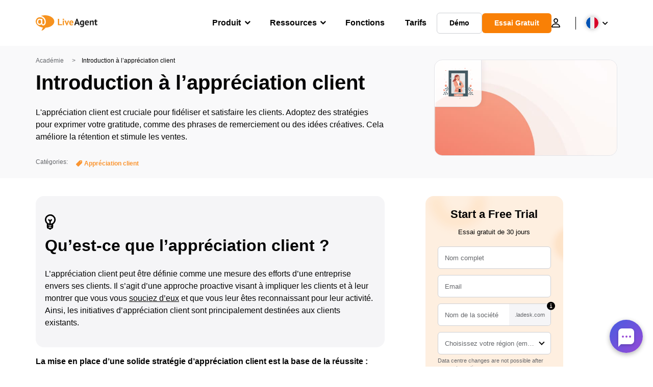

--- FILE ---
content_type: text/css; charset=utf-8
request_url: https://www.liveagent.fr/app/themes/liveagent/assets/dist/shortcodes/BlockDiscover.min.css?ver=1.25.127
body_size: -454
content:
.BlockDiscover{position:relative;margin:2.5em auto;padding:40px !important;border-radius:16px;background-size:cover;background-position:left top;background-repeat:no-repeat}.BlockDiscover__title{color:#fff !important;color:var(--font-color-light) !important;margin:0 0 1rem !important;font-size:1.75rem;line-height:1.285;font-weight:600}.BlockDiscover__text{margin-bottom:1rem !important;letter-spacing:0 !important}.BlockDiscover__text,.BlockDiscover__text *{color:#fff !important;color:var(--font-color-light) !important}.BlockDiscover__text a{text-decoration:underline}.BlockDiscover__text strong{font-size:18px;line-height:26px}.BlockDiscover .Newsletter__form{width:100%;margin-top:15px;-webkit-box-pack:start;-ms-flex-pack:start;justify-content:flex-start}.BlockDiscover .Newsletter__form form{width:100%}.BlockDiscover .Newsletter__form form .Input{min-width:355px}.BlockDiscover__buttons{display:-webkit-box;display:-ms-flexbox;display:flex;-ms-flex-wrap:wrap;flex-wrap:wrap}.BlockDiscover__buttons .Button{-webkit-box-flex:1;-ms-flex:1;flex:1;min-width:13em;padding:.5em;margin:1em 1em 0 0 !important}.BlockDiscover__agent{display:none}@media(min-width:768px){.BlockDiscover__right__img{top:0;right:0;bottom:0;left:50%;position:absolute;content:"";pointer-events:none;background-repeat:no-repeat;background-position:100% bottom;background-size:contain}.BlockDiscover__agent{position:absolute;right:0;top:50%;-webkit-transform:translateY(-50%);-ms-transform:translateY(-50%);transform:translateY(-50%);display:-webkit-box;display:-ms-flexbox;display:flex;-webkit-box-orient:horizontal;-webkit-box-direction:normal;-ms-flex-flow:wrap row;flex-flow:wrap row;-webkit-box-align:center;-ms-flex-align:center;align-items:center;padding:1em;background:rgba(5,5,5,0.5);border-top-left-radius:65px;border-bottom-left-radius:65px;-webkit-box-shadow:0 3px 3px 0 rgba(0,0,0,0.25);box-shadow:0 3px 3px 0 rgba(0,0,0,0.25)}.BlockDiscover__agent__photo{border-radius:50%;overflow:hidden;margin-right:1em;width:100px;height:100px}.BlockDiscover__agent__name{color:#fff !important;color:var(--font-color-light) !important;font-size:1.5rem;line-height:1.285;font-weight:600}.BlockDiscover__agent__position{color:#fff !important;color:var(--font-color-light) !important;font-size:1rem;line-height:1.285;font-weight:400}.BlockDiscover h4,.BlockDiscover p,.BlockDiscover__buttons{max-width:48%}}@media(min-width:1180px){.BlockDiscover h4,.BlockDiscover p,.BlockDiscover__buttons{max-width:50%}}

--- FILE ---
content_type: image/svg+xml
request_url: https://www.liveagent.fr/wp/urlslab-download/eb224855aa7ab5ba3735cc0462d1a3f3/Customer-Appreciation.svg
body_size: 16434
content:
<svg id="Layer_1" data-name="Layer 1" xmlns="http://www.w3.org/2000/svg" viewBox="0 0 1080 1080"><defs><style>.cls-1{fill:#e0e0e0;}.cls-2{fill:#ebebeb;}.cls-3{fill:#f5f5f5;}.cls-4{fill:#455b64;}.cls-5{fill:#263238;}.cls-6{fill:#f69e85;}.cls-7{opacity:0.3;}.cls-8{fill:#fff;}.cls-9{fill:#f3725f;}.cls-10{fill:#a8463e;}.cls-11{fill:#ec996f;}.cls-12{fill:#fbbd9d;}.cls-13{fill:#c45b58;}.cls-14{fill:#12122b;}.cls-15{fill:#cd6a6a;}.cls-16{opacity:0.2;}</style></defs><path class="cls-1" d="M606.07,14.43a20.18,20.18,0,0,1,2.28,3.05,29.54,29.54,0,0,1,4.09,10.13,34.86,34.86,0,0,1-.62,17.24,30.7,30.7,0,0,1-13.78,18,35.2,35.2,0,0,1-27.18,3.78,26.84,26.84,0,0,1-13.35-8.07,20.16,20.16,0,0,1-4.1-7.24,12.68,12.68,0,0,1,.36-8.62c2.4-5.65,8.92-8.68,15-8.07s11.72,4,16,8.48a36.64,36.64,0,0,1,8.39,35.82C589,91.68,577.22,100.55,565,102.56a31,31,0,0,1-18-2.06A19.26,19.26,0,0,1,539.85,95a14.9,14.9,0,0,1-3.12-8.26,12.13,12.13,0,0,1,2.43-8.3,12.44,12.44,0,0,1,7.24-4.27A18.67,18.67,0,0,1,561.48,78a24.91,24.91,0,0,1,8.34,12,25.58,25.58,0,0,1,.44,13.44,36.35,36.35,0,0,1-12.18,19.25,53.67,53.67,0,0,1-15,8.68A70.69,70.69,0,0,1,529,135.4a4.15,4.15,0,0,1,.92-.32l2.72-.79a96.91,96.91,0,0,0,10.24-3.59,54.19,54.19,0,0,0,14.58-8.79,35.52,35.52,0,0,0,11.63-18.79,24.41,24.41,0,0,0-.51-12.77,23.67,23.67,0,0,0-8-11.24,17.25,17.25,0,0,0-13.91-3.45,10.93,10.93,0,0,0-6.36,3.76,10.58,10.58,0,0,0-2.07,7.25A13.29,13.29,0,0,0,541.1,94a17.75,17.75,0,0,0,6.55,5,29.45,29.45,0,0,0,17.05,1.89c11.67-1.93,22.89-10.46,26.83-22.51a35,35,0,0,0-8-34.15c-4.06-4.27-9.37-7.47-15-8s-11.35,2.21-13.39,7.07a11.16,11.16,0,0,0-.33,7.58,18.73,18.73,0,0,0,3.76,6.7,25.56,25.56,0,0,0,12.6,7.69,34,34,0,0,0,26.18-3.46,29.76,29.76,0,0,0,13.49-17.25,34.67,34.67,0,0,0,.89-16.83,30.92,30.92,0,0,0-3.74-10.08C606.82,15.52,606,14.49,606.07,14.43Z"/><path class="cls-1" d="M402.23,946.9a20.18,20.18,0,0,1,2.28,3.05,30,30,0,0,1,4.09,10.13,34.87,34.87,0,0,1-.63,17.24,30.66,30.66,0,0,1-13.78,18A35.18,35.18,0,0,1,367,999.1,26.8,26.8,0,0,1,353.67,991a20,20,0,0,1-4.1-7.24,12.68,12.68,0,0,1,.35-8.62c2.4-5.65,8.92-8.68,15-8.07s11.72,4,16,8.48a36.62,36.62,0,0,1,8.39,35.82c-4.18,12.75-15.92,21.62-28.16,23.63a31.08,31.08,0,0,1-18-2.06,19.34,19.34,0,0,1-7.12-5.47,14.88,14.88,0,0,1-3.11-8.26,12.08,12.08,0,0,1,2.43-8.3,12.41,12.41,0,0,1,7.24-4.27,18.65,18.65,0,0,1,15.07,3.79,24.86,24.86,0,0,1,8.35,11.95,25.68,25.68,0,0,1,.44,13.44,36.35,36.35,0,0,1-12.18,19.25,53.84,53.84,0,0,1-15,8.68,70.52,70.52,0,0,1-14.12,4.09,3.68,3.68,0,0,1,.91-.32l2.72-.79a96.13,96.13,0,0,0,10.24-3.59,54.07,54.07,0,0,0,14.59-8.79,35.52,35.52,0,0,0,11.63-18.79,24.42,24.42,0,0,0-.52-12.77,23.53,23.53,0,0,0-8-11.24,17.23,17.23,0,0,0-13.91-3.45,10.91,10.91,0,0,0-6.35,3.76,10.53,10.53,0,0,0-2.07,7.25,13.29,13.29,0,0,0,2.81,7.37,17.63,17.63,0,0,0,6.54,5,29.49,29.49,0,0,0,17.06,1.89c11.67-1.93,22.89-10.46,26.83-22.51a35,35,0,0,0-8-34.15c-4-4.27-9.36-7.47-14.95-8s-11.35,2.21-13.4,7.07a11.16,11.16,0,0,0-.32,7.58,18.73,18.73,0,0,0,3.76,6.7,25.56,25.56,0,0,0,12.6,7.69,34,34,0,0,0,26.18-3.46A29.74,29.74,0,0,0,407.06,977a34.55,34.55,0,0,0,.89-16.83,31.18,31.18,0,0,0-3.73-10.08C403,948,402.15,947,402.23,946.9Z"/><path class="cls-1" d="M68,212.52a20.44,20.44,0,0,1,3.76-.62,29.72,29.72,0,0,1,10.87,1,34.83,34.83,0,0,1,15,8.52,30.66,30.66,0,0,1,9.6,20.53A35.17,35.17,0,0,1,98,267.85,26.91,26.91,0,0,1,84.71,276a20.16,20.16,0,0,1-8.31.29,12.7,12.7,0,0,1-7.49-4.3c-3.9-4.74-3.58-11.92-.23-17s9-8.54,14.91-10.28a36.67,36.67,0,0,1,35.65,9.1c9.38,9.6,11.82,24.11,8,35.9a31.07,31.07,0,0,1-10.15,15,19.25,19.25,0,0,1-8.14,3.78,14.82,14.82,0,0,1-8.76-1.05,12.1,12.1,0,0,1-6.24-6,12.43,12.43,0,0,1-.44-8.4,18.66,18.66,0,0,1,10.32-11.62,24.85,24.85,0,0,1,14.46-1.88,25.58,25.58,0,0,1,12.12,5.81,36.43,36.43,0,0,1,11.45,19.7,53.81,53.81,0,0,1,.79,17.27,70.42,70.42,0,0,1-2.9,14.41,4,4,0,0,1,.14-1c.15-.72.33-1.64.56-2.78a98.67,98.67,0,0,0,1.54-10.74,54.17,54.17,0,0,0-1.06-17,35.57,35.57,0,0,0-11.29-19A24.48,24.48,0,0,0,118,280.83a23.62,23.62,0,0,0-13.64,1.86,17.24,17.24,0,0,0-9.48,10.74,10.88,10.88,0,0,0,.4,7.38,10.54,10.54,0,0,0,5.47,5.18,13.28,13.28,0,0,0,7.83.92,17.64,17.64,0,0,0,7.45-3.51,29.49,29.49,0,0,0,9.56-14.25C129.29,277.91,126.9,264,118,255a35,35,0,0,0-34-8.7c-5.66,1.62-11,4.86-14,9.56s-3.28,11.09.08,15.15a11.13,11.13,0,0,0,6.58,3.78,18.36,18.36,0,0,0,7.67-.24A25.49,25.49,0,0,0,97,266.89a34,34,0,0,0,9-24.82A29.76,29.76,0,0,0,97,222.15a34.78,34.78,0,0,0-14.53-8.57,30.91,30.91,0,0,0-10.66-1.34C69.31,212.35,68,212.61,68,212.52Z"/><path class="cls-1" d="M918.31,450.14a19.92,19.92,0,0,1-2.79-2.47,29.29,29.29,0,0,1-5.93-8.89,34.27,34.27,0,0,1-2.81-16.66,30,30,0,0,1,9.64-20,34.38,34.38,0,0,1,25.29-9,26.23,26.23,0,0,1,14.4,5.09,19.43,19.43,0,0,1,5.36,6.12,12.43,12.43,0,0,1,1.38,8.34c-1.18,5.89-6.83,10.09-12.77,10.71s-12-1.52-17-5a35.89,35.89,0,0,1-15.15-32.68c1.49-13.05,11-23.87,22.32-28.23a30.35,30.35,0,0,1,17.68-1.59,18.83,18.83,0,0,1,7.91,3.83,14.5,14.5,0,0,1,4.62,7.3,11.86,11.86,0,0,1-.68,8.43,12.14,12.14,0,0,1-6.1,5.53,18.28,18.28,0,0,1-15.2-.64,24.38,24.38,0,0,1-10.37-9.81A25.1,25.1,0,0,1,935,357.78a35.58,35.58,0,0,1,7.87-20.87,52.65,52.65,0,0,1,12.61-11.28,69.32,69.32,0,0,1,12.73-6.72,3.82,3.82,0,0,1-.82.49L965,320.69a96.8,96.8,0,0,0-9.11,5.47,53.31,53.31,0,0,0-12.24,11.32,34.83,34.83,0,0,0-7.42,20.32,23.91,23.91,0,0,0,3,12.14,23.16,23.16,0,0,0,9.85,9.2,16.92,16.92,0,0,0,14,.54,10.66,10.66,0,0,0,5.35-4.86,10.34,10.34,0,0,0,.54-7.36,13,13,0,0,0-4.15-6.51,17.33,17.33,0,0,0-7.26-3.48A28.91,28.91,0,0,0,940.82,359C930,363.2,921,373.6,919.57,385.93A34.28,34.28,0,0,0,934,417.09c4.73,3.28,10.46,5.3,15.92,4.72s10.45-4.37,11.44-9.43a10.87,10.87,0,0,0-1.19-7.33,18.3,18.3,0,0,0-4.93-5.68,24.87,24.87,0,0,0-13.6-4.87A33.26,33.26,0,0,0,917.21,403a29.16,29.16,0,0,0-9.51,19.2,33.93,33.93,0,0,0,2.49,16.31,30.06,30.06,0,0,0,5.58,8.92C917.38,449.25,918.38,450.07,918.31,450.14Z"/><path class="cls-2" d="M952.3,240.85s-4.7-19.9-21.87-17L934.1,211s28.55,4.65,25.25,25.09Z"/><path class="cls-2" d="M883.2,1046.05s-4.71-19.89-21.87-17l3.67-12.83s28.54,4.65,25.24,25.09Z"/><path class="cls-2" d="M160,998.52s-18.24,9.22-11.46,25.24l-13.33-.57s-2.13-28.85,18.51-30.41Z"/><path class="cls-2" d="M494.41,1022.23s15.63,13.18,27.72.67l4.68,12.49s-25.7,13.25-35.22-5.13Z"/><path class="cls-3" d="M1040.74,673.05s-4.71-19.9-21.87-17l3.67-12.82s28.54,4.65,25.24,25.09Z"/><path class="cls-2" d="M347.34,79.54s1.34-20.4-15.91-22.7l7.27-11.19s25.93,12.83,16.78,31.4Z"/><path class="cls-2" d="M215,24.71a5.26,5.26,0,1,1-5.26-5.25A5.27,5.27,0,0,1,215,24.71Z"/><path class="cls-2" d="M697.88,69.66a5.26,5.26,0,1,1-5.25-5.25A5.25,5.25,0,0,1,697.88,69.66Z"/><path class="cls-2" d="M1038,195.21a5.26,5.26,0,1,1-5.25-5.26A5.25,5.25,0,0,1,1038,195.21Z"/><path class="cls-2" d="M1015.72,981.25a5.25,5.25,0,1,1-5.25-5.26A5.25,5.25,0,0,1,1015.72,981.25Z"/><path class="cls-2" d="M749.14,1040a5.25,5.25,0,1,1-5.25-5.25A5.25,5.25,0,0,1,749.14,1040Z"/><path class="cls-2" d="M920.79,549.58a5.26,5.26,0,1,1-5.26-5.25A5.26,5.26,0,0,1,920.79,549.58Z"/><path class="cls-2" d="M178.53,229.57a5.25,5.25,0,1,1-5.25-5.25A5.25,5.25,0,0,1,178.53,229.57Z"/><path class="cls-2" d="M59,619.73a5.26,5.26,0,1,1-5.25-5.25A5.26,5.26,0,0,1,59,619.73Z"/><path class="cls-4" d="M919,890.23a64.22,64.22,0,0,1-.27,39.5c-9.7-8.18-20.66-21.85-24-34.09a61.48,61.48,0,0,1,.94-36.81C906.41,866.74,914.9,877.48,919,890.23Z"/><path class="cls-5" d="M913.48,910.59a12.1,12.1,0,0,0-.25-2.15c-.2-1.38-.56-3.36-1.07-5.8a156.11,156.11,0,0,0-12.68-36.74c-1.11-2.23-2.05-4-2.74-5.22a12.74,12.74,0,0,0-1.13-1.85,12.78,12.78,0,0,0,.88,2c.61,1.25,1.48,3.06,2.53,5.32,2.09,4.5,4.79,10.82,7.27,18a193.32,193.32,0,0,1,5.37,18.64c.57,2.42,1,4.38,1.29,5.74A11.76,11.76,0,0,0,913.48,910.59Z"/><path class="cls-4" d="M976.22,901.37a64.29,64.29,0,0,1-.26,39.5c-9.71-8.18-20.67-21.85-24-34.09a63.63,63.63,0,0,1,1.23-37.48A64.23,64.23,0,0,1,976.22,901.37Z"/><path class="cls-5" d="M970.73,921.73a12,12,0,0,0-.25-2.15c-.2-1.38-.56-3.36-1.07-5.8A155.69,155.69,0,0,0,956.73,877c-1.1-2.23-2-4-2.74-5.22a11.12,11.12,0,0,0-1.13-1.85,14.16,14.16,0,0,0,.88,2c.62,1.25,1.49,3.06,2.53,5.31,2.09,4.51,4.79,10.83,7.27,18a193.32,193.32,0,0,1,5.37,18.64c.57,2.42,1,4.38,1.29,5.74A13,13,0,0,0,970.73,921.73Z"/><path class="cls-4" d="M1009.54,862.64a64.26,64.26,0,0,0,21.23-33.31c-12.59,1.6-29.22,7.13-38.69,15.58a63.64,63.64,0,0,0-19.31,32.14A64.17,64.17,0,0,0,1009.54,862.64Z"/><path class="cls-5" d="M1016,842.56a11.74,11.74,0,0,1-1.38,1.67c-.92,1-2.3,2.52-4.05,4.3a155.14,155.14,0,0,1-30.59,24c-2.14,1.27-3.9,2.26-5.14,2.9a12,12,0,0,1-2,.94,13.15,13.15,0,0,1,1.81-1.18c1.2-.72,2.91-1.77,5-3.1a186.61,186.61,0,0,0,30.5-23.89c1.79-1.72,3.23-3.13,4.21-4.12A12.8,12.8,0,0,1,1016,842.56Z"/><path class="cls-4" d="M954.29,847.61a64.28,64.28,0,0,0,21.23-33.31c-12.59,1.6-29.23,7.13-38.69,15.58A63.63,63.63,0,0,0,917.52,862,64.28,64.28,0,0,0,954.29,847.61Z"/><path class="cls-5" d="M960.74,827.54a14.57,14.57,0,0,1-1.38,1.67c-.92,1-2.3,2.52-4.05,4.29a155.14,155.14,0,0,1-30.59,24c-2.14,1.28-3.9,2.27-5.14,2.91a12.21,12.21,0,0,1-2,.93,12.37,12.37,0,0,1,1.81-1.18c1.19-.71,2.91-1.77,5-3.09,4.2-2.65,9.9-6.49,15.87-11.16s11-9.29,14.63-12.73c1.79-1.73,3.22-3.14,4.2-4.13A11.57,11.57,0,0,1,960.74,827.54Z"/><path class="cls-5" d="M855.71,861.22a11.34,11.34,0,0,1,1.61-.29l4.66-.64,3.37-.44c1.23-.13,2.58-.22,4-.34,2.89-.21,6.18-.56,9.84-.6l5.72-.17c2,0,4.07,0,6.22.06,4.29,0,8.87.35,13.69.66a219.23,219.23,0,0,1,61.08,13.91c4.48,1.81,8.76,3.46,12.63,5.33,1.94.91,3.85,1.73,5.63,2.63l5.09,2.64c3.27,1.61,6.08,3.36,8.6,4.8,1.25.73,2.43,1.39,3.48,2.05l2.85,1.85,3.91,2.6a11.83,11.83,0,0,1,1.33,1,9.35,9.35,0,0,1-1.43-.79l-4-2.44-2.89-1.78c-1.06-.63-2.25-1.26-3.51-2-2.54-1.39-5.36-3.09-8.65-4.66l-5.1-2.57c-1.78-.89-3.69-1.68-5.63-2.57-3.87-1.84-8.15-3.46-12.62-5.24a226.49,226.49,0,0,0-60.84-13.85c-4.79-.33-9.35-.72-13.63-.74-2.14,0-4.21-.15-6.19-.12l-5.71.1c-3.65,0-6.93.31-9.82.46-1.44.1-2.78.16-4,.26l-3.37.36-4.67.46A11.14,11.14,0,0,1,855.71,861.22Z"/><path class="cls-4" d="M1031.64,896.22a64.26,64.26,0,0,1,24.73,30.8c-12.69-.21-29.83-3.9-40.16-11.27a63.65,63.65,0,0,1-22.7-29.84A64.3,64.3,0,0,1,1031.64,896.22Z"/><path class="cls-5" d="M1040.24,915.48a13.39,13.39,0,0,0-1.56-1.51c-1-.94-2.56-2.26-4.49-3.83a155.91,155.91,0,0,0-15.87-11.28,157.84,157.84,0,0,0-17.15-9.2c-2.27-1-4.13-1.83-5.43-2.33a13.94,13.94,0,0,0-2-.72,11.29,11.29,0,0,0,1.93,1c1.27.58,3.09,1.44,5.32,2.53a193.05,193.05,0,0,1,17,9.36c6.44,4,12,8,15.93,11.06,2,1.52,3.55,2.77,4.63,3.64A12.09,12.09,0,0,0,1040.24,915.48Z"/><path class="cls-4" d="M955.83,713.63a71.77,71.77,0,0,1,44,2.72c-9.71,10.32-25.63,21.7-39.48,24.7a71,71,0,0,1-41.7-3.68A71.77,71.77,0,0,1,955.83,713.63Z"/><path class="cls-5" d="M978.19,721a14.43,14.43,0,0,0-2.41.15c-1.55.14-3.78.42-6.54.83A176.12,176.12,0,0,0,948,726.62a173.7,173.7,0,0,0-20.49,7.25c-2.56,1.09-4.61,2-6,2.73a14.85,14.85,0,0,0-2.13,1.14,12,12,0,0,0,2.26-.85c1.43-.61,3.51-1.47,6.08-2.5,5.16-2,12.36-4.67,20.5-7a216,216,0,0,1,21.11-4.84c2.73-.49,4.94-.85,6.48-1.09A12.84,12.84,0,0,0,978.19,721Z"/><path class="cls-4" d="M932.42,769.31a62.74,62.74,0,0,1,36.47,12.46c-10.57,6.45-26.62,12.37-39,11.69a62.06,62.06,0,0,1-34.29-12.74A62.67,62.67,0,0,1,932.42,769.31Z"/><path class="cls-5" d="M949.56,780.69a12.11,12.11,0,0,0-2.07-.44c-1.33-.24-3.28-.52-5.69-.8a151.49,151.49,0,0,0-19-1,153.49,153.49,0,0,0-19,1.37c-2.4.34-4.35.65-5.68.92a13.71,13.71,0,0,0-2.06.47,11.15,11.15,0,0,0,2.1-.2c1.35-.18,3.3-.42,5.71-.69a185.38,185.38,0,0,1,18.89-1.16,188.45,188.45,0,0,1,18.9.79c2.42.23,4.37.43,5.72.59A11.71,11.71,0,0,0,949.56,780.69Z"/><path class="cls-4" d="M906.8,729.93a62.65,62.65,0,0,0-19.56-33.2c-4.19,11.65-6.74,28.56-3.59,40.53a62.2,62.2,0,0,0,19.4,31A62.71,62.71,0,0,0,906.8,729.93Z"/><path class="cls-5" d="M892.2,715.43a14,14,0,0,1,.84,1.94c.5,1.26,1.17,3.11,1.94,5.42A151.81,151.81,0,0,1,902.27,760c.16,2.42.24,4.39.25,5.75a12.38,12.38,0,0,1,0,2.11,11.82,11.82,0,0,1-.23-2.1c-.09-1.35-.25-3.31-.47-5.72a188.54,188.54,0,0,0-2.67-18.74c-1.43-7.25-3.18-13.72-4.59-18.36-.71-2.32-1.3-4.19-1.73-5.48A11.13,11.13,0,0,1,892.2,715.43Z"/><path class="cls-4" d="M924.11,677.68a61.19,61.19,0,0,0-26.87-26.37c-1,12.05.88,28.66,6.89,39.16a60.69,60.69,0,0,0,26.16,24.35A61.25,61.25,0,0,0,924.11,677.68Z"/><path class="cls-5" d="M906.66,667.7a12,12,0,0,1,1.29,1.62c.8,1.06,1.89,2.64,3.2,4.62a148,148,0,0,1,9.2,16.12,149.81,149.81,0,0,1,7.11,17.15c.76,2.24,1.34,4.08,1.69,5.36a12.23,12.23,0,0,1,.49,2,11.92,11.92,0,0,1-.75-1.93c-.43-1.25-1.07-3.06-1.89-5.28-1.64-4.44-4.1-10.51-7.27-17a184.64,184.64,0,0,0-9-16.16c-1.25-2-2.29-3.63-3-4.74A12,12,0,0,1,906.66,667.7Z"/><path class="cls-5" d="M824,865.26s.12-.16.4-.44l1.25-1.22,4.89-4.64,3.54-3.34,4.09-4.1c2.91-2.95,6.32-6.24,9.82-10.12l5.59-6c1.92-2.11,3.83-4.38,5.86-6.69,4.1-4.58,8.16-9.74,12.51-15.1a441.14,441.14,0,0,0,25.81-36.77,415.08,415.08,0,0,0,21.42-39.5c2.79-6.31,5.6-12.25,7.76-18,1.13-2.86,2.28-5.6,3.27-8.27s1.85-5.27,2.72-7.74c1.82-4.9,3.09-9.46,4.32-13.42.6-2,1.16-3.83,1.67-5.54s.85-3.29,1.22-4.71c.73-2.78,1.3-5,1.71-6.51.2-.7.35-1.26.47-1.69a2.3,2.3,0,0,1,.2-.57,3.8,3.8,0,0,1-.1.59c-.1.44-.22,1-.38,1.71-.36,1.56-.88,3.76-1.53,6.56-.35,1.43-.73,3-1.14,4.74s-1,3.58-1.6,5.57c-1.18,4-2.41,8.57-4.19,13.49l-2.67,7.78c-1,2.68-2.11,5.43-3.22,8.3-2.14,5.78-4.92,11.75-7.7,18.09a404.93,404.93,0,0,1-21.4,39.63,429.43,429.43,0,0,1-25.93,36.81c-4.39,5.36-8.48,10.52-12.62,15.08-2,2.3-4,4.57-5.9,6.66l-5.65,6c-3.54,3.85-7,7.11-9.94,10L834.38,856l-3.6,3.27-5,4.51-1.32,1.16A2.32,2.32,0,0,1,824,865.26Z"/><path class="cls-6" d="M936.68,593.74c1.94-3.78,4.84-7.76,9.07-8.14,3.91-.35,7.48,2.73,9,6.36s1.43,7.7,1.32,11.63a35.54,35.54,0,0,1,14.1-21.65c2.4-1.7,5.78-3.08,8.14-1.31,1.67,1.24,2.07,3.53,2.27,5.6a89.81,89.81,0,0,1-1,24.61c3.28-2.35,6.72-4.77,10.71-5.37s8.65,1.28,9.83,5.13c.65,2.12.16,4.4-.41,6.54A87.34,87.34,0,0,1,979.31,654c-5.13,5.5-11.31,10.5-18.69,12s-16.85,1.52-20.07-5.29l1.2,1.74C927.7,642.79,925.67,615.23,936.68,593.74Z"/><path class="cls-5" d="M945,665.06a2.81,2.81,0,0,0,.24-.63c.14-.48.33-1.09.56-1.84s.52-1.78.91-2.9.78-2.42,1.32-3.81,1.08-2.94,1.78-4.55,1.45-3.33,2.27-5.12a113.89,113.89,0,0,1,6.2-11.23,110.25,110.25,0,0,1,7.56-10.37c1.29-1.49,2.49-2.94,3.71-4.2s2.34-2.45,3.41-3.49,2.07-1.95,2.94-2.76,1.64-1.47,2.29-2l1.46-1.25a3,3,0,0,0,.48-.47,2.64,2.64,0,0,0-.56.38L978.07,612c-.66.51-1.47,1.15-2.36,1.94s-1.94,1.65-3,2.7-2.28,2.17-3.48,3.46-2.46,2.7-3.77,4.19a105.1,105.1,0,0,0-7.63,10.4,107,107,0,0,0-6.2,11.31c-.82,1.81-1.61,3.52-2.24,5.17s-1.22,3.17-1.71,4.59-.89,2.71-1.24,3.85-.63,2.13-.83,2.94-.34,1.38-.46,1.87A2.76,2.76,0,0,0,945,665.06Z"/><path class="cls-5" d="M956.77,637.44a6.66,6.66,0,0,0,.18-1.39c.07-.9.16-2.2.24-3.81.15-3.21.26-7.66.17-12.57s-.38-9.36-.67-12.57c-.14-1.6-.27-2.89-.39-3.79a6.55,6.55,0,0,0-.23-1.38,6,6,0,0,0,0,1.4c0,1,.12,2.29.2,3.8.18,3.21.4,7.65.5,12.55s.05,9.34,0,12.55q0,2.28-.06,3.81A6.15,6.15,0,0,0,956.77,637.44Z"/><g class="cls-7"><path d="M979.58,610.84s-18.9,7.38-22.13,25C957.45,635.81,967.33,619.49,979.58,610.84Z"/></g><path class="cls-6" d="M1016.93,738.49c3-1.38,6.76-2.42,9.56-.6,2.58,1.69,3.28,5.33,2.44,8.31s-2.87,5.44-4.85,7.81a27.9,27.9,0,0,1,19.24-6.47c2.31.12,5.06.92,5.66,3.16.42,1.57-.45,3.19-1.33,4.56A71.08,71.08,0,0,1,1035,770c3.17.14,6.47.33,9.22,1.91s4.71,5,3.56,7.95a9.38,9.38,0,0,1-3.44,3.83,68.6,68.6,0,0,1-30.52,12.76c-5.85.89-12.1,1-17.39-1.7s-11.13-7.28-9.79-13l-.11,1.65A53.21,53.21,0,0,1,1016.93,738.49Z"/><path class="cls-5" d="M987.31,786.53a2.38,2.38,0,0,0,.46-.27l1.24-.86c.54-.39,1.19-.85,2-1.35s1.66-1.11,2.67-1.71,2.1-1.28,3.31-1.93,2.52-1.35,3.9-2a88,88,0,0,1,9.3-3.9,85.27,85.27,0,0,1,9.71-2.71c1.52-.29,3-.6,4.33-.78s2.64-.37,3.8-.49,2.23-.19,3.16-.27,1.73-.11,2.39-.12l1.51-.06a1.84,1.84,0,0,0,.53-.06l-.53,0-1.51,0c-.66,0-1.47,0-2.4.05s-2,.07-3.18.2-2.46.22-3.83.44-2.82.46-4.36.74A83.78,83.78,0,0,0,1010,774a85.77,85.77,0,0,0-9.34,4c-1.38.72-2.7,1.39-3.89,2.1s-2.31,1.36-3.3,2-1.87,1.24-2.64,1.77-1.42,1-1.94,1.41l-1.2.93A2.72,2.72,0,0,0,987.31,786.53Z"/><path class="cls-5" d="M1008,775.22a4.35,4.35,0,0,0,.79-.77c.49-.51,1.17-1.27,2-2.23,1.67-1.9,3.9-4.59,6.24-7.67s4.32-5.95,5.71-8.06c.7-1.06,1.24-1.93,1.61-2.53a4.61,4.61,0,0,0,.53-1,5.5,5.5,0,0,0-.68.87c-.46.65-1,1.47-1.72,2.45-1.46,2.06-3.48,4.9-5.81,8s-4.52,5.78-6.12,7.74l-1.89,2.32A5.36,5.36,0,0,0,1008,775.22Z"/><g class="cls-7"><path d="M1035,770s-15.25-4.66-25.82,4.6C1009.22,774.55,1023.27,769.3,1035,770Z"/></g><path class="cls-4" d="M177.73,885a64.26,64.26,0,0,0,.26,39.49c9.71-8.17,20.67-21.85,24-34.09a61.4,61.4,0,0,0-.93-36.81C190.29,861.51,181.79,872.24,177.73,885Z"/><path class="cls-5" d="M183.22,905.36a12.07,12.07,0,0,1,.25-2.16c.2-1.37.56-3.36,1.07-5.8a155.82,155.82,0,0,1,12.68-36.73c1.1-2.24,2-4,2.74-5.23a11.72,11.72,0,0,1,1.13-1.85,13.57,13.57,0,0,1-.88,2c-.62,1.25-1.49,3.06-2.53,5.32-2.09,4.5-4.79,10.82-7.27,18A193.32,193.32,0,0,0,185,897.51c-.57,2.42-1,4.38-1.29,5.75A13.37,13.37,0,0,1,183.22,905.36Z"/><path class="cls-4" d="M120.48,896.13a64.22,64.22,0,0,0,.26,39.5c9.7-8.18,20.67-21.85,24-34.09a63.63,63.63,0,0,0-1.24-37.48A64.32,64.32,0,0,0,120.48,896.13Z"/><path class="cls-5" d="M126,916.49a12.1,12.1,0,0,1,.25-2.15c.2-1.38.56-3.36,1.06-5.8a156.24,156.24,0,0,1,5.19-18.76,158.32,158.32,0,0,1,7.49-18c1.11-2.23,2-4,2.74-5.22a14,14,0,0,1,1.13-1.85,11.63,11.63,0,0,1-.88,2c-.61,1.25-1.48,3.06-2.52,5.32a189.86,189.86,0,0,0-7.27,18,193.77,193.77,0,0,0-5.38,18.64c-.56,2.42-1,4.38-1.29,5.74A12.48,12.48,0,0,1,126,916.49Z"/><path class="cls-4" d="M87.15,857.4a64.2,64.2,0,0,1-21.22-33.31c12.59,1.6,29.22,7.13,38.69,15.58a63.71,63.71,0,0,1,19.31,32.14A64.2,64.2,0,0,1,87.15,857.4Z"/><path class="cls-5" d="M80.71,837.32A10.9,10.9,0,0,0,82.09,839c.91,1,2.29,2.52,4,4.3a157.42,157.42,0,0,0,14.55,12.94,154.52,154.52,0,0,0,16,11c2.14,1.28,3.9,2.26,5.13,2.9a11.25,11.25,0,0,0,2,.94,13.81,13.81,0,0,0-1.82-1.18c-1.19-.72-2.9-1.77-5-3.09-4.2-2.65-9.9-6.49-15.87-11.16s-11.05-9.29-14.63-12.74c-1.79-1.72-3.22-3.13-4.2-4.12A13.75,13.75,0,0,0,80.71,837.32Z"/><path class="cls-4" d="M142.41,842.38a64.24,64.24,0,0,1-21.23-33.32c12.59,1.6,29.22,7.13,38.69,15.59a63.6,63.6,0,0,1,19.31,32.14A64.24,64.24,0,0,1,142.41,842.38Z"/><path class="cls-5" d="M136,822.3a13.3,13.3,0,0,0,1.38,1.67c.92,1,2.3,2.52,4,4.29a154.38,154.38,0,0,0,14.54,12.94,157.52,157.52,0,0,0,16,11c2.14,1.27,3.9,2.26,5.14,2.9a13.83,13.83,0,0,0,1.95.94,11.54,11.54,0,0,0-1.81-1.19c-1.2-.71-2.91-1.76-5-3.09-4.21-2.65-9.9-6.49-15.87-11.16a191.48,191.48,0,0,1-14.63-12.73c-1.79-1.72-3.23-3.14-4.21-4.13A11.24,11.24,0,0,0,136,822.3Z"/><path class="cls-5" d="M241,856a11.74,11.74,0,0,0-1.62-.29l-4.65-.64-3.37-.44c-1.24-.13-2.58-.22-4-.34-2.89-.21-6.18-.56-9.83-.6l-5.73-.17c-2,0-4.06,0-6.21.06-4.3,0-8.87.35-13.69.66a238.41,238.41,0,0,0-31,4.77,239.55,239.55,0,0,0-30,9.14c-4.48,1.81-8.76,3.46-12.63,5.33-2,.92-3.86,1.73-5.63,2.63l-5.09,2.64c-3.28,1.61-6.09,3.36-8.6,4.8-1.25.74-2.43,1.39-3.48,2.05l-2.85,1.85L88.58,890a10.63,10.63,0,0,0-1.33,1,11.33,11.33,0,0,0,1.44-.8l4-2.43L95.59,886c1.06-.63,2.25-1.27,3.51-2,2.54-1.39,5.36-3.09,8.64-4.66l5.11-2.57c1.77-.89,3.68-1.68,5.63-2.57,3.87-1.84,8.15-3.45,12.61-5.24a249.93,249.93,0,0,1,29.95-9,249.1,249.1,0,0,1,30.89-4.82c4.8-.33,9.36-.72,13.64-.74,2.14,0,4.2-.15,6.19-.12l5.71.1c3.64,0,6.92.31,9.81.46,1.44.1,2.79.16,4,.26l3.37.36,4.67.46A9.59,9.59,0,0,0,241,856Z"/><path class="cls-4" d="M65.06,891a64.2,64.2,0,0,0-24.73,30.8c12.68-.21,29.82-3.9,40.15-11.27a63.59,63.59,0,0,0,22.7-29.84A64.28,64.28,0,0,0,65.06,891Z"/><path class="cls-5" d="M56.46,910.24A12.66,12.66,0,0,1,58,908.73c1-.94,2.56-2.25,4.5-3.83a155.56,155.56,0,0,1,33-20.48c2.27-1,4.12-1.82,5.42-2.33a15,15,0,0,1,2-.72,11.29,11.29,0,0,1-1.93,1c-1.26.58-3.08,1.44-5.31,2.53a193.05,193.05,0,0,0-17,9.36c-6.44,4-12,8-15.94,11.06-2,1.52-3.54,2.77-4.62,3.65A13.15,13.15,0,0,1,56.46,910.24Z"/><path class="cls-4" d="M140.86,708.4a71.74,71.74,0,0,0-44,2.71c9.71,10.32,25.63,21.7,39.48,24.7a71,71,0,0,0,41.7-3.68A71.68,71.68,0,0,0,140.86,708.4Z"/><path class="cls-5" d="M118.5,715.76a14.5,14.5,0,0,1,2.42.15c1.55.14,3.78.42,6.53.84a173.38,173.38,0,0,1,41.73,11.88c2.56,1.09,4.6,2,6,2.73a12.9,12.9,0,0,1,2.13,1.15,14.61,14.61,0,0,1-2.26-.86c-1.42-.61-3.5-1.47-6.08-2.49a215.79,215.79,0,0,0-20.49-7,213.53,213.53,0,0,0-21.11-4.85c-2.73-.48-5-.85-6.48-1.09A13.11,13.11,0,0,1,118.5,715.76Z"/><path class="cls-4" d="M164.27,764.07a62.65,62.65,0,0,0-36.46,12.47c10.57,6.44,26.62,12.36,39,11.68a62.06,62.06,0,0,0,34.29-12.74A62.68,62.68,0,0,0,164.27,764.07Z"/><path class="cls-5" d="M147.13,775.45a12,12,0,0,1,2.07-.43c1.34-.24,3.29-.53,5.7-.81a151.56,151.56,0,0,1,37.91.36c2.41.34,4.35.66,5.69.92a11.26,11.26,0,0,1,2.05.48,13.45,13.45,0,0,1-2.1-.21c-1.34-.18-3.29-.42-5.7-.69-4.81-.54-11.49-1.08-18.89-1.16a188.81,188.81,0,0,0-18.91.79c-2.41.23-4.36.43-5.71.59A11.75,11.75,0,0,1,147.13,775.45Z"/><path class="cls-4" d="M189.9,724.69a62.65,62.65,0,0,1,19.56-33.2c4.18,11.65,6.74,28.56,3.58,40.53a62.11,62.11,0,0,1-19.39,31A62.64,62.64,0,0,1,189.9,724.69Z"/><path class="cls-5" d="M204.5,710.2a11.57,11.57,0,0,0-.84,1.93c-.51,1.27-1.18,3.12-1.94,5.42a152.06,152.06,0,0,0-7.29,37.21c-.16,2.42-.24,4.39-.25,5.75a11.18,11.18,0,0,0,0,2.11,12.43,12.43,0,0,0,.22-2.1c.1-1.35.25-3.31.47-5.72a189,189,0,0,1,2.68-18.74c1.42-7.25,3.18-13.72,4.59-18.36.71-2.31,1.3-4.19,1.73-5.47A14.54,14.54,0,0,0,204.5,710.2Z"/><path class="cls-4" d="M172.58,672.44a61.27,61.27,0,0,1,26.88-26.37c1,12-.88,28.66-6.89,39.16a60.63,60.63,0,0,1-26.16,24.35A61.25,61.25,0,0,1,172.58,672.44Z"/><path class="cls-5" d="M190,662.47a12,12,0,0,0-1.28,1.61c-.8,1.06-1.9,2.64-3.21,4.62a149.8,149.8,0,0,0-9.19,16.12A148,148,0,0,0,169.24,702c-.77,2.25-1.34,4.08-1.69,5.36a11,11,0,0,0-.49,2,12.67,12.67,0,0,0,.74-1.93c.43-1.25,1.08-3.06,1.9-5.28,1.64-4.44,4.09-10.51,7.27-17S183.45,673,186,669c1.26-2,2.29-3.63,3-4.74A12.18,12.18,0,0,0,190,662.47Z"/><path class="cls-5" d="M272.72,860a2.12,2.12,0,0,0-.4-.45l-1.26-1.22-4.88-4.64-3.54-3.34-4.09-4.09c-2.92-3-6.32-6.24-9.83-10.12l-5.58-6c-1.93-2.11-3.83-4.38-5.86-6.69-4.1-4.58-8.16-9.74-12.52-15.1A441.14,441.14,0,0,1,199,771.6a415,415,0,0,1-21.42-39.49c-2.8-6.32-5.6-12.26-7.77-18-1.12-2.86-2.27-5.6-3.26-8.27s-1.85-5.27-2.72-7.74c-1.82-4.9-3.09-9.45-4.32-13.42l-1.68-5.54c-.44-1.71-.85-3.29-1.21-4.71-.73-2.78-1.31-5-1.72-6.51-.19-.7-.35-1.26-.47-1.69a2.65,2.65,0,0,0-.19-.57,3.44,3.44,0,0,0,.1.59c.09.44.22,1,.37,1.71l1.54,6.57c.34,1.42.72,3,1.14,4.73s1,3.58,1.6,5.57c1.18,4,2.41,8.57,4.19,13.49l2.67,7.78c1,2.69,2.1,5.43,3.21,8.31,2.15,5.78,4.93,11.74,7.71,18.08a401.68,401.68,0,0,0,21.4,39.63,423.49,423.49,0,0,0,25.93,36.81c4.39,5.36,8.47,10.52,12.61,15.08,2.05,2.3,4,4.57,5.91,6.67l5.65,6c3.54,3.85,7,7.11,9.94,10l4.15,4.05,3.6,3.28,5,4.5,1.32,1.16A3.66,3.66,0,0,0,272.72,860Z"/><path class="cls-6" d="M160,588.5c-1.94-3.78-4.84-7.76-9.07-8.14-3.91-.35-7.48,2.73-9,6.36s-1.43,7.7-1.32,11.63a35.52,35.52,0,0,0-14.1-21.64c-2.41-1.71-5.78-3.08-8.15-1.32-1.66,1.24-2.07,3.54-2.27,5.61a90.15,90.15,0,0,0,1,24.6c-3.27-2.35-6.71-4.77-10.7-5.36s-8.65,1.27-9.84,5.13c-.64,2.11-.16,4.39.41,6.53a87.34,87.34,0,0,0,20.4,36.83c5.14,5.5,11.32,10.5,18.7,12s16.85,1.52,20.06-5.29L155,657.2C169,637.56,171,610,160,588.5Z"/><path class="cls-5" d="M151.67,659.83a3.43,3.43,0,0,1-.24-.64c-.15-.48-.33-1.09-.56-1.84s-.53-1.78-.92-2.9-.77-2.42-1.31-3.81-1.08-2.94-1.78-4.55-1.45-3.33-2.27-5.12a113.15,113.15,0,0,0-6.21-11.23,111.56,111.56,0,0,0-7.55-10.37c-1.29-1.49-2.49-2.93-3.71-4.2s-2.34-2.45-3.41-3.49-2.07-1.95-2.94-2.76-1.65-1.47-2.29-2L117,605.66c-.33-.29-.5-.45-.48-.47a4,4,0,0,1,.55.38l1.53,1.17c.67.51,1.47,1.15,2.36,1.94s2,1.65,3,2.7,2.28,2.17,3.48,3.47,2.46,2.69,3.76,4.18a103.54,103.54,0,0,1,7.64,10.4,107,107,0,0,1,6.2,11.31c.81,1.81,1.6,3.52,2.23,5.17s1.23,3.18,1.72,4.59.89,2.72,1.24,3.85.62,2.13.82,2.94l.46,1.87A3.18,3.18,0,0,1,151.67,659.83Z"/><path class="cls-5" d="M139.93,632.2a6.66,6.66,0,0,1-.18-1.39c-.08-.9-.16-2.2-.24-3.8-.16-3.22-.26-7.67-.17-12.58s.38-9.36.67-12.56c.14-1.61.27-2.9.39-3.8a6.55,6.55,0,0,1,.23-1.38,6.87,6.87,0,0,1,0,1.4c-.06,1-.12,2.29-.21,3.81-.18,3.2-.39,7.64-.49,12.54s0,9.34,0,12.55q0,2.28.06,3.81A7,7,0,0,1,139.93,632.2Z"/><g class="cls-7"><path d="M117.11,605.6s18.9,7.38,22.14,25C139.25,630.57,129.37,614.25,117.11,605.6Z"/></g><path class="cls-6" d="M79.77,733.25c-3-1.38-6.77-2.42-9.56-.6-2.58,1.7-3.28,5.34-2.44,8.31s2.87,5.44,4.85,7.81a27.9,27.9,0,0,0-19.24-6.47c-2.31.12-5.06.92-5.66,3.16-.43,1.58.44,3.19,1.33,4.56a70.78,70.78,0,0,0,12.61,14.69c-3.17.15-6.47.33-9.22,1.91s-4.71,5-3.56,8a9.42,9.42,0,0,0,3.43,3.83,68.64,68.64,0,0,0,30.53,12.76c5.85.89,12.1,1,17.38-1.7s11.13-7.27,9.8-13l.11,1.65A53.21,53.21,0,0,0,79.77,733.25Z"/><path class="cls-5" d="M109.39,781.29a1.84,1.84,0,0,1-.46-.27l-1.24-.86c-.54-.38-1.2-.85-2-1.35s-1.66-1.11-2.67-1.7-2.1-1.29-3.31-1.94-2.52-1.35-3.9-2a90.18,90.18,0,0,0-9.3-3.9,89.61,89.61,0,0,0-9.71-2.71c-1.52-.29-3-.6-4.33-.78s-2.64-.37-3.81-.49-2.22-.19-3.15-.27-1.74-.1-2.39-.12l-1.51-.06a3.13,3.13,0,0,1-.53,0,2,2,0,0,1,.53,0l1.51,0c.66,0,1.47,0,2.4.05s2,.07,3.17.2,2.46.22,3.83.44,2.83.46,4.36.75a81.34,81.34,0,0,1,9.78,2.68,84.75,84.75,0,0,1,9.33,4c1.39.72,2.71,1.39,3.9,2.1s2.3,1.36,3.3,2,1.87,1.25,2.64,1.77,1.42,1,1.94,1.41l1.2.93A3.67,3.67,0,0,1,109.39,781.29Z"/><path class="cls-5" d="M88.68,770a5,5,0,0,1-.78-.77c-.49-.51-1.17-1.27-2-2.22-1.66-1.91-3.89-4.6-6.23-7.67s-4.33-6-5.71-8.07c-.7-1.06-1.25-1.92-1.61-2.53a4.61,4.61,0,0,1-.53-1,7.48,7.48,0,0,1,.68.87l1.72,2.45c1.45,2.06,3.48,4.9,5.81,8s4.52,5.78,6.12,7.74L88,769.1A4.86,4.86,0,0,1,88.68,770Z"/><g class="cls-7"><path d="M61.66,764.71s15.24-4.66,25.81,4.6C87.47,769.31,73.43,764.07,61.66,764.71Z"/></g><rect class="cls-4" x="232.44" y="109.82" width="639.98" height="866.73"/><path class="cls-5" d="M872.42,976.55c0-4.67-.22-353.59-.53-866.73l.53.53-639.9.06h-.08l.59-.59c0,323.42-.08,623-.11,866.73l-.48-.47,640,.47-640,.48H232v-.48c0-243.73-.07-543.31-.11-866.73v-.58h.66l639.9.05H873v.53C872.63,623,872.42,971.89,872.42,976.55Z"/><rect class="cls-8" x="316.78" y="205.71" width="464.44" height="671.8"/><path class="cls-5" d="M781.22,877.51c0-4.74-.22-275.44-.53-671.8l.53.54-464.39.05h-.05l.58-.59c0,252.38-.08,485.51-.11,671.8l-.47-.47,464.44.47L316.78,878h-.47v-.47c0-186.29-.07-419.42-.12-671.8v-.58h.64l464.39.05h.53v.53C781.44,602.07,781.22,872.77,781.22,877.51Z"/><path class="cls-5" d="M322.36,876c.24.22-19.7,22.91-44.52,50.68s-45.16,50.11-45.4,49.89,19.69-22.9,44.53-50.67S322.11,875.77,322.36,876Z"/><path class="cls-5" d="M872.42,114c.23.22-19.7,22-44.53,48.61s-45.15,48-45.38,47.81,19.69-22,44.53-48.61S872.18,113.75,872.42,114Z"/><path class="cls-5" d="M232.53,109.82c.24-.21,20.54,22.13,45.34,49.9s44.73,50.46,44.49,50.67-20.55-22.12-45.36-49.9S232.28,110,232.53,109.82Z"/><path class="cls-5" d="M782.51,876c.24-.22,20.56,22.12,45.39,49.89s44.76,50.46,44.52,50.67-20.56-22.12-45.4-49.89S782.27,876.2,782.51,876Z"/><rect class="cls-1" x="338.72" y="225.92" width="420.57" height="634.55"/><g class="cls-7"><polygon class="cls-8" points="631.05 225.91 637.46 451.84 759.28 487.83 759.28 225.91 631.05 225.91"/></g><path class="cls-8" d="M455.34,657.4c.25.21-18.71,23.3-42.34,51.58s-43,51-43.24,50.84,18.7-23.3,42.34-51.59S455.09,657.19,455.34,657.4Z"/><path class="cls-8" d="M465.57,613.39c.24.21-20.45,23.83-46.2,52.74s-46.83,52.19-47.07,52,20.44-23.83,46.2-52.75S465.32,613.17,465.57,613.39Z"/><path class="cls-8" d="M730.54,388.22c.24.21-22.67,26.26-51.16,58.17s-51.79,57.6-52,57.39,22.66-26.26,51.16-58.17S730.3,388,730.54,388.22Z"/><path class="cls-8" d="M388.53,224.92l3.06,41A22.7,22.7,0,0,0,398,280.19a39.93,39.93,0,0,0,3,2.71,25.28,25.28,0,0,0,14,5.66l29.93,2.54-32.54,3.24a13.09,13.09,0,0,0-6.53,2.53c-.73.55-1.45,1.12-2.14,1.72A31.72,31.72,0,0,0,392.9,319.8l-2.27,24.27-2.45-22.35a31.77,31.77,0,0,0-14.95-23.87l-.21-.13a12.63,12.63,0,0,0-5.45-1.68l-36.14-2.84,31.22-2.88a25.14,25.14,0,0,0,16.16-7.78c.87-.93,1.69-1.91,2.47-2.92a22.59,22.59,0,0,0,4.55-12.37Z"/><path class="cls-8" d="M295,328l2,26.47a14.67,14.67,0,0,0,4.12,9.23c.61.61,1.25,1.2,1.91,1.75a16.39,16.39,0,0,0,9.06,3.66l19.33,1.64-21,2.09a8.5,8.5,0,0,0-4.22,1.63c-.48.36-.94.73-1.39,1.11a20.53,20.53,0,0,0-6.95,13.7l-1.47,15.68-1.58-14.44a20.56,20.56,0,0,0-9.66-15.42L285,375a8.09,8.09,0,0,0-3.52-1.08l-23.34-1.84,20.16-1.86a16.28,16.28,0,0,0,10.44-5,24.07,24.07,0,0,0,1.59-1.89,14.62,14.62,0,0,0,2.95-8Z"/><path class="cls-5" d="M269.73,929.84l567.72,4.67L837,935c0-218.86-.07-489-.11-780.86v-2.65l.59.59L269.73,152l.53-.53c-.31,460.7-.53,773.69-.53,778.37,0-4.67-.22-317.67-.53-778.37V151h.53l567.72-.06H838v3.23c0,291.81-.08,562-.11,780.86v.48h-.48Z"/><path class="cls-6" d="M697.06,965.81H416a12.1,12.1,0,0,1-12.1-12.1V906.63A12.11,12.11,0,0,1,416,894.52H697.06c6.69,0,12.11,5.42,12.11,6.11v47.08C709.17,960.39,703.75,965.81,697.06,965.81Z"/><g class="cls-7"><polygon class="cls-8" points="545.49 894.52 484.39 965.81 505.59 965.81 567.21 894.52 545.49 894.52"/></g><path class="cls-8" d="M499.06,920.74V924H485.37V906.34h13.37v3.29h-9.3v3.84h8.21v3.18h-8.21v4.09Z"/><path class="cls-8" d="M518.4,924l0-10.6-5.2,8.74h-1.85l-5.18-8.52V924h-3.84V906.34h3.39l6.62,11,6.51-11h3.36l0,17.68Z"/><path class="cls-8" d="M541.76,912.76c0,3.94-3,6.39-7.68,6.39h-3.56V924h-4.09V906.34h7.65C538.8,906.34,541.76,908.79,541.76,912.76Zm-4.14,0c0-2-1.27-3.08-3.77-3.08h-3.33v6.13h3.33C536.35,915.81,537.62,914.68,537.62,912.76Z"/><path class="cls-8" d="M544.66,906.34h4.09v14.35h8.86V924h-13Z"/><path class="cls-8" d="M558.49,915.18c0-5.25,4.09-9.14,9.67-9.14s9.68,3.87,9.68,9.14-4.12,9.15-9.68,9.15S558.49,920.44,558.49,915.18Zm15.21,0a5.54,5.54,0,1,0-5.54,5.66A5.39,5.39,0,0,0,573.7,915.18Z"/><path class="cls-8" d="M588.64,917.76V924h-4.09v-6.31l-6.85-11.37h4.35l4.72,7.86,4.72-7.86h4Z"/><path class="cls-8" d="M610.73,920.74V924H597V906.34H610.4v3.29h-9.29v3.84h8.21v3.18h-8.21v4.09Z"/><path class="cls-8" d="M627.67,920.74V924H614V906.34h13.37v3.29h-9.3v3.84h8.21v3.18h-8.21v4.09Z"/><g class="cls-7"><path d="M699.91,904.39a4.13,4.13,0,1,1-4.13-4.13A4.12,4.12,0,0,1,699.91,904.39Z"/></g><g class="cls-7"><path d="M699.91,954.21a4.13,4.13,0,1,1-4.13-4.12A4.13,4.13,0,0,1,699.91,954.21Z"/></g><g class="cls-7"><path d="M417.79,905.42a4.13,4.13,0,1,1-4.12-4.13A4.11,4.11,0,0,1,417.79,905.42Z"/></g><g class="cls-7"><path d="M419.24,954.21a4.13,4.13,0,1,1-4.13-4.12A4.13,4.13,0,0,1,419.24,954.21Z"/></g><g class="cls-7"><polygon class="cls-8" points="524.4 894.52 461.86 965.81 453.11 965.81 514.8 894.52 524.4 894.52"/></g><path class="cls-8" d="M443.25,943.46c0-6,4.69-10.49,11.1-10.49s11.1,4.44,11.1,10.49-4.72,10.5-11.1,10.5S443.25,949.49,443.25,943.46Zm17.45,0a6.35,6.35,0,1,0-6.35,6.5A6.19,6.19,0,0,0,460.7,943.46Z"/><path class="cls-8" d="M473.68,937.09v5.36h9.39v3.77h-9.39v7.39H469V933.32h15.33v3.77Z"/><path class="cls-8" d="M499.9,937.15h-6.49v-3.83h17.68v3.83H504.6v16.46h-4.7Z"/><path class="cls-8" d="M532.22,933.32v20.29h-4.7v-8.32H518.3v8.32h-4.69V933.32h4.69v8h9.22v-8Z"/><path class="cls-8" d="M552.73,949.84v3.77H537V933.32h15.34v3.77H541.69v4.4h9.42v3.66h-9.42v4.69Z"/><path class="cls-8" d="M583.13,953.61l0-12.17-6,10H575l-5.95-9.77v11.91h-4.4V933.32h3.88l7.6,12.61,7.48-12.61h3.85l.06,20.29Z"/><path class="cls-8" d="M591.07,943.46c0-6,4.69-10.49,11.1-10.49s11.1,4.44,11.1,10.49-4.72,10.5-11.1,10.5S591.07,949.49,591.07,943.46Zm17.45,0a6.35,6.35,0,1,0-6.35,6.5A6.19,6.19,0,0,0,608.52,943.46Z"/><path class="cls-8" d="M635.41,933.32v20.29h-3.85l-10.12-12.32v12.32H616.8V933.32h3.89l10.08,12.32V933.32Z"/><path class="cls-8" d="M644.42,937.15h-6.5v-3.83h17.69v3.83h-6.5v16.46h-4.69Z"/><path class="cls-8" d="M676.73,933.32v20.29H672v-8.32h-9.22v8.32h-4.7V933.32h4.7v8H672v-8Z"/><path class="cls-8" d="M662.26,886.73l.91,12.14a6.76,6.76,0,0,0,1.89,4.24,11.13,11.13,0,0,0,.88.8,7.44,7.44,0,0,0,4.15,1.68l8.88.75-9.65,1a3.85,3.85,0,0,0-1.94.76c-.21.16-.43.33-.63.5a9.41,9.41,0,0,0-3.19,6.29l-.68,7.2-.72-6.63a9.42,9.42,0,0,0-4.44-7.08l-.06,0a3.66,3.66,0,0,0-1.61-.5L645.34,907l9.25-.86a7.43,7.43,0,0,0,4.79-2.3c.26-.28.5-.57.73-.87a6.67,6.67,0,0,0,1.35-3.67Z"/><path class="cls-9" d="M787.75,29.55s-16.84,11.6-7.94,26.56l-13.29,1.23s-6-28.29,14.23-32.63Z"/><path class="cls-9" d="M627.31,1034.76s-20.41,1-20.77,18.35l-11.93-6s9.83-27.2,29.32-20.19Z"/><path class="cls-9" d="M1024.36,396.78s-20.42,1-20.77,18.35l-11.93-6S1001.49,382,1021,389Z"/><path class="cls-9" d="M114.71,105.71s18.41,8.88,27-6.25l7.65,10.93s-21.6,19.24-35.39,3.8Z"/><path class="cls-9" d="M124.3,504.17s20.23-2.92,18.91-20.27l12.45,4.79s-7.17,28-27.24,22.92Z"/><path class="cls-9" d="M461.79,57.34a5.26,5.26,0,1,1-5.26-5.25A5.25,5.25,0,0,1,461.79,57.34Z"/><path class="cls-9" d="M265.32,1020.35a5.25,5.25,0,1,1-5.25-5.26A5.25,5.25,0,0,1,265.32,1020.35Z"/><path class="cls-9" d="M93.94,405.54a5.26,5.26,0,1,1-5.25-5.25A5.25,5.25,0,0,1,93.94,405.54Z"/><circle class="cls-9" cx="937.71" cy="981.81" r="5.25"/><path class="cls-9" d="M974.14,99.46a5.26,5.26,0,1,1-5.25-5.25A5.25,5.25,0,0,1,974.14,99.46Z"/><path class="cls-9" d="M1005.1,529.05a5.26,5.26,0,1,1-5.25-5.26A5.25,5.25,0,0,1,1005.1,529.05Z"/><path class="cls-10" d="M430.59,497.81a88.54,88.54,0,0,1-29.21-4.53A74.23,74.23,0,0,1,390,487.9a82.35,82.35,0,0,1,7.37-13.56,81.19,81.19,0,0,1,14.88-16.67,62.85,62.85,0,0,0-19.73,14.7,64,64,0,0,0-9,12.91,31,31,0,0,1-13.41-2,31.8,31.8,0,0,1-11.59-7.77,318,318,0,0,1,23.87-38.42c22.29-30.69,28.33-31.06,37.14-46.9,20.82-37.38-3.91-58.44,15.1-93.92s58.84-43.11,60.8-43.46c7.16-1.25,34.43-5.39,59.47,12.19a80.76,80.76,0,0,1,26.65,33c3.87,8.82,6.09,18.26,6.82,41.11,1,31.16-2.06,47-3.2,70.64a380.41,380.41,0,0,0,2.47,64.63C506.82,489.46,446.78,497.5,430.59,497.81Z"/><path class="cls-11" d="M553.09,395.92c2,4.63-2.45,10.06-1.39,25.25a74.09,74.09,0,0,0,1.14,8.74L540.09,446c-3.91.15-18.63.24-31.15-10.82-8.24-7.28-18.78-22.24-14.57-33.56C501.59,382.22,547.94,383.88,553.09,395.92Z"/><path class="cls-12" d="M522.93,482a101.24,101.24,0,0,0-12.5-22.39c-6.2-8.37-9.37-12.9-14.81-15.94a32.08,32.08,0,0,0-7.11-2.93,94.19,94.19,0,0,0-16-62.78,27.58,27.58,0,0,1-13-9.52A29.39,29.39,0,0,1,454,349.82c.12-3.85.31-10,3.92-11.86s8.49,1.4,11.39,3.27a26.65,26.65,0,0,1,6.21,5.61,68.42,68.42,0,0,1,2.71-27.06c1.62-5.14,10.71-31.87,36.93-40.69,3.68-1.24,21.84-7.36,39.46,2.61,14.61,8.26,20.08,22.6,22.61,29.21,4.74,12.44,4.37,22.86,3.9,35.85-.54,15-.64,25.61-6.85,37.33-1.94,3.68-8,14-18.79,20.8-26.76,16.69-60.08-2.75-61.5-3.61A52,52,0,0,0,518,426.65a49.43,49.43,0,0,0,34.85,3.26c22.21,25.54,23.85,53.21,14.21,61.61C559,498.57,540.2,494.42,522.93,482Z"/><path class="cls-13" d="M516.61,353.47a11.42,11.42,0,1,0,11.32,11.18A11.36,11.36,0,0,0,516.61,353.47Z"/><path class="cls-13" d="M577.07,352.49c-4.23-.33-9.75,2.87-10.36,8.56-.64,5.92,5,10.08,9.24,10.62a8.76,8.76,0,0,0,3.06-.16c.4-2.2.76-4.5,1.07-6.87.49-3.73.82-7.28,1-10.65A8.48,8.48,0,0,0,577.07,352.49Z"/><path class="cls-10" d="M582.53,327a82.34,82.34,0,0,0-13.48-20.47A79.46,79.46,0,0,0,548.13,290c-10.53,9.36-18.9,17.11-24.51,22.38-12.81,12-17.69,17.15-26.82,22.6a91.12,91.12,0,0,1-21,9.19c-2.8-4.62-10.65-19-7.93-37.08,3.59-23.91,23.72-41.52,44.3-45.14,18.41-3.23,33.28,5.43,39.74,9.19,5.5,3.2,15.61,9.26,23,22A60.38,60.38,0,0,1,582.53,327Z"/><path class="cls-14" d="M561.72,333.36c-2.39.17-4.12,3.27-4,5.82.12,2.74,2.44,5.82,4.93,5.65s4.12-3.27,4-5.82C566.53,336.26,564.21,333.18,561.72,333.36Z"/><path class="cls-14" d="M533.59,335.79c-2.39.17-4.12,3.27-4,5.81.12,2.75,2.44,5.83,4.93,5.65s4.12-3.26,4-5.81C538.4,338.69,536.08,335.61,533.59,335.79Z"/><path class="cls-14" d="M517.64,329.07a33.26,33.26,0,0,1,11.6-4,34.47,34.47,0,0,1,8.93-.17,11.14,11.14,0,0,0-10.44-6.18A10.77,10.77,0,0,0,517.64,329.07Z"/><path class="cls-14" d="M555.37,322.65a52.38,52.38,0,0,1,11.09-.14,51.21,51.21,0,0,1,10,1.92,10.47,10.47,0,0,0-9-9.14A11,11,0,0,0,555.37,322.65Z"/><path class="cls-11" d="M550.17,344.84c1.57-.28,2,5.26,7.4,8.59,2.68,1.64,5.59,2.15,5.56,3.44,0,.48-.43.86-1.85,1.72-4.28,2.58-6.42,3.87-9.26,3.43a5.69,5.69,0,0,1-3.7-1.71c-1.15-1.41-.69-3.05,0-6.88C549.55,346.6,549.32,345,550.17,344.84Z"/><path class="cls-15" d="M553.47,379.86a9,9,0,0,0-7.92-3.53,8.2,8.2,0,0,0-5.73,2.87,5.15,5.15,0,0,0-.55,5.89c1.29,1.91,4.07,2.42,6.46,1.81a18.63,18.63,0,0,0,6.45-3.6,5.49,5.49,0,0,0,1.46-1.42,1.66,1.66,0,0,0,0-1.85"/><path class="cls-5" d="M541.2,371c.8,0,.67,5.35,5.18,9.29s10.26,3.5,10.28,4.25c.06.34-1.31,1-3.74,1a13.43,13.43,0,0,1-8.59-3.25,11.67,11.67,0,0,1-4-7.78C540.19,372.29,540.83,371,541.2,371Z"/><path class="cls-8" d="M474.15,437.31C475,436,481,424.5,481,424.5l33.82,29.16s33.15,27.76,33.15,26l5.29-26.71,6.52-24.3L571.94,447s38.22,74.92,38.22,75.82,23.65,78.44,23.65,78.44l-5.09,31.44-.6,111.37-71.25-3-14.08-22.46-24.25-142.8Z"/><polygon class="cls-5" points="553.98 720.09 632.6 720.09 655.78 839.52 498.25 839.52 553.98 720.09"/><path class="cls-6" d="M461.25,455.9l-45.9,17.23,42.4,188.79s-2.5,51-11.5,77S416,839.52,416,839.52H557s6-102.44,3.6-139-1.39-105.59-15.39-141.59S475,434.45,475,434.45Z"/><path class="cls-6" d="M561.86,430.72l20.8,17.18,57.1,8.5s27,97.9,22,136.41,2,105.11,2,105.11l25,141.6h-55s-15.68-165.6-16.62-163.6-3.93-81-9.93-108-36.21-111.52-36.21-111.52Z"/><path class="cls-6" d="M711.76,674.42s23-10.5,23-31-14-49.51-17-60.51-71-128-78-126.51l-7,1.5,36,158-49,12,20.9,60.16Z"/><path class="cls-12" d="M641.59,623.35,651.7,590.7l1.72-22.26,23.76-15.8s6.37.74,4.4,5.68S670,572.15,670,572.15L664.29,588l9.23-16.1L687,565.23l13.33,1s2.47,5.93-3.7,6.17H690l-10.12,8.15-6.33,15.31L683.06,581l14.07-5,8.89,2.28s2.47,3.95-2,4.45-7.41.49-7.41.49L688.49,588l-7.16,15,12.59-10.38,16.3-1.94s2.72,3.92-1.48,5.4A135.16,135.16,0,0,0,696.15,602L687,613.14Z"/><path class="cls-5" d="M561.21,720.09a4.18,4.18,0,0,1-.24-.74c-.14-.55-.34-1.28-.58-2.19-.5-2-1.21-4.84-2.11-8.46l-7.68-31.11c-3.25-13.14-7.14-28.77-11.6-46.09-2.25-8.66-4.62-17.74-7.21-27.12q-1.92-7-4.08-14.26c-.72-2.4-1.53-4.79-2.3-7.21a62.66,62.66,0,0,0-2.94-7c-8.4-16.88-17-32.79-24.76-47.46l-21.17-39.53-.16-.31.25-.22c1.57-1.4,3.11-2.74,4.66-4a23.32,23.32,0,0,1,2.41-1.77,2,2,0,0,1,.36-.2l.22-.08c.07,0,0,0,0,0s0-.06-.13.17a.4.4,0,0,0,.1.43.65.65,0,0,0,.12.07h0l-.62,0-1.4,0c-3.72,0-7.22,0-10.45.08h-.25l-.08-.22c-3.27-8.45-5.86-15.15-7.66-19.82l-2-5.26-.49-1.37a1.6,1.6,0,0,1-.13-.47,2.29,2.29,0,0,1,.22.44l.58,1.33,2.15,5.2,8,19.7-.33-.22c3.25-.08,6.73-.17,10.47-.18h1.42a5.09,5.09,0,0,1,.8.07l.09,0a.36.36,0,0,1,.14.09.45.45,0,0,1,.11.44c-.14.25-.12.15-.15.2a.93.93,0,0,1-.22.09l-.11.06a1.76,1.76,0,0,0-.27.14,24.88,24.88,0,0,0-2.29,1.72c-1.52,1.26-3.05,2.6-4.6,4l.09-.54,21.36,39.43c7.82,14.66,16.43,30.54,24.85,47.47a66,66,0,0,1,3,7.16c.77,2.43,1.59,4.84,2.3,7.25q2.16,7.25,4.08,14.3c2.58,9.39,4.92,18.48,7.14,27.15,4.4,17.34,8.21,33,11.36,46.16s5.58,23.77,7.32,31.21c.81,3.64,1.45,6.49,1.9,8.5.2.93.35,1.66.47,2.22A4.68,4.68,0,0,1,561.21,720.09Z"/><path class="cls-5" d="M633.81,609a10.26,10.26,0,0,1,0-1.76c.06-1.26.15-2.93.27-5,.07-1.1.14-2.3.22-3.62s0-2.77,0-4.32c0-3.1.08-6.62-.23-10.51a218.68,218.68,0,0,0-11.84-59.55,206.67,206.67,0,0,0-9.6-23.63l0,0v0A204,204,0,0,0,601.55,479c-3.66-6.36-7-11.9-9.87-16.48L585,451.78l-1.78-2.86a5.32,5.32,0,0,1-.56-1,5.53,5.53,0,0,1,.72.92l1.94,2.76c1.66,2.42,4,6,7,10.52s6.36,10,10.09,16.39a193.3,193.3,0,0,1,11.3,21.66l0,0a200.82,200.82,0,0,1,9.72,23.78c7.82,22.61,11,44.25,11.56,59.88.25,3.91.12,7.45.06,10.56,0,1.55-.08,3-.11,4.34l-.33,3.63c-.2,2.09-.37,3.75-.49,5A10.78,10.78,0,0,1,633.81,609Z"/><path class="cls-5" d="M713.46,673.55a9.28,9.28,0,0,1-1.41.38l-4.11,1-15.5,3.38-54.18,11.51-.47.1-.15-.46-14.8-43.64-5.43-16.08-.2-.61.61-.14,40.77-9.58,17.56-4.1,7.92-1.84a37.45,37.45,0,0,1,7.43-1.28,28.05,28.05,0,0,1,12.57,2.56,31.47,31.47,0,0,1,8.07,5.28,28.22,28.22,0,0,1,4.06,4.49l.86,1.31c.19.3.28.45.26.46a38.35,38.35,0,0,0-5.46-6,32.06,32.06,0,0,0-8-5,27.61,27.61,0,0,0-12.3-2.34,36.69,36.69,0,0,0-7.26,1.32l-7.9,1.91-17.54,4.21-40.74,9.71.42-.74c1.74,5.15,3.57,10.57,5.44,16.08,5.21,15.46,10.18,30.22,14.72,43.66l-.63-.35,54.27-11.09,15.56-3.09,4.15-.77A8.45,8.45,0,0,1,713.46,673.55Z"/><polygon class="cls-9" points="448.58 751.99 523.63 758.88 510.72 781.86 431.64 774.13 448.58 751.99"/><path class="cls-5" d="M448.58,752a3,3,0,0,1-.27.43l-.84,1.18-3.28,4.46L432,774.37l-.28-.63L508,781l2.8.27-.57.3,12.94-23,.43.84-53.68-5.16-15.64-1.6-4.2-.47a11.39,11.39,0,0,1-1.48-.22,7.74,7.74,0,0,1,1.4,0l4.15.3,15.58,1.27,54,4.72.86.08-.43.75-12.89,23-.19.33-.38,0-2.79-.28-76.26-7.63-.72-.08.44-.56L444,757.69l3.41-4.29A11.51,11.51,0,0,1,448.58,752Z"/><polygon class="cls-9" points="650.66 759.7 662.39 781.86 687.61 776.7 674.24 756.28 650.66 759.7"/><path class="cls-5" d="M650.66,759.7a8.4,8.4,0,0,1,1.56-.33l4.69-.8c4.08-.69,10-1.69,17.26-2.78l.31,0,.18.27c3.92,5.94,8.51,12.91,13.44,20.37l.47.72-.84.18-1.26.25-24,4.82-.37.08-.18-.34c-3.53-6.78-6.39-12.46-8.34-16.36-.9-1.82-1.65-3.31-2.24-4.5a11.47,11.47,0,0,1-.7-1.53,16.81,16.81,0,0,1,1,1.65l2.53,4.51c2.15,3.86,5.16,9.26,8.66,15.76l-.55-.26,23.94-5,1.26-.26-.37.89-13.3-20.46.49.22c-7,1-12.8,1.66-17,2.17l-4.87.58C651.34,759.66,650.71,759.72,650.66,759.7Z"/><g class="cls-7"><polygon points="440.82 775.03 437.68 781.86 515.68 789.01 521.49 762.7 510.72 781.86 440.82 775.03"/></g><g class="cls-7"><path d="M456.89,673.83S469.13,699.48,485,707c21.69,10.25,76,3.55,76,3.55l.15-15.58-63,3.58Z"/></g><path class="cls-6" d="M418.24,471.9s-22,1.5-22.5,59,67,154,78.51,163.51,24.64,15.89,59.3,10.75c43.47-6.44,73.71-12.25,73.71-12.25l-6-52.51-77.51-3.5-63-129.5S439.74,469.4,418.24,471.9Z"/><g class="cls-7"><path d="M620.15,662.47c-8.52-3.55-18-3.62-27.25-3.65l-36.7-.1c-7.91,0-15.93,0-23.59,1.95s-15.07,6.19-19.23,12.93l-19.17,15.84a127,127,0,0,0,74-4.33c5.93-2.21,11.77-4.89,18-5.87,16.56-2.61,33.35,7,49.84,3.94C636.05,674,628.67,666,620.15,662.47Z"/></g><path class="cls-12" d="M495.86,609s14.88,5.89,22,7.13,15.81,4,27.28,8.67a183.19,183.19,0,0,1,18.18,8.37l11.57,40.29S555.68,685.59,534,685s-40.91,6.39-43.7,4.43-3.1-5.36,0-6.91,16.24-3.41,16.24-3.41l11.34-4.65s-38.74,3.41-41.84,1.86-6.19-3.72-4.95-7.13a4.86,4.86,0,0,1,4.33-3.41s-8.36.31-8-3.1,3.41-6.5,4.65-7.12,17.49-7.23,17.49-7.23l20.89-4.16-20.07-.8-17.53,4.89s-7,.79-5.44-5.1,22.94-12.4,22.94-12.4l27.27-1.87s-21.07-3.09-23.24-9.59S495.86,609,495.86,609Z"/><polygon class="cls-12" points="563.32 633.21 564.66 633.21 617.89 630.86 633.81 677.33 574.89 673.5 563.32 633.21"/><path class="cls-11" d="M516.87,659.65c0,.17-2.5.25-6.51.49s-9.54.72-15.6,1.63-11.48,2.11-15.38,3.07-6.31,1.62-6.36,1.45,2.27-1.08,6.14-2.25a116.32,116.32,0,0,1,15.43-3.42,113.4,113.4,0,0,1,15.74-1.3C514.38,659.29,516.87,659.5,516.87,659.65Z"/><path class="cls-5" d="M477,536.72a15.68,15.68,0,0,1-1.75-2.55c-1.08-1.67-2.61-4.11-4.59-7.06a259.43,259.43,0,0,0-16.49-22.29c-6.95-8.3-13.94-15.22-19.62-19.45s-9.73-6-9.63-6.22a14.64,14.64,0,0,1,2.88,1.17,27.44,27.44,0,0,1,3.2,1.74,41.77,41.77,0,0,1,4,2.65c5.87,4.11,13,11,20,19.36a206.2,206.2,0,0,1,16.28,22.59c1.9,3,3.33,5.53,4.29,7.28A15.82,15.82,0,0,1,477,536.72Z"/><path class="cls-5" d="M511.49,613.33a13.48,13.48,0,0,1-1.2-2.59c-.77-1.91-1.74-4.31-2.9-7.16-2.44-6.06-5.86-14.4-9.83-23.53s-7.75-17.31-10.52-23.23c-1.3-2.79-2.4-5.13-3.27-7a13.13,13.13,0,0,1-1.07-2.63,13.61,13.61,0,0,1,1.48,2.43c.89,1.6,2.12,3.94,3.6,6.85,3,5.83,6.87,14,10.85,23.13s7.28,17.55,9.53,23.69c1.12,3.07,2,5.57,2.56,7.31A12.62,12.62,0,0,1,511.49,613.33Z"/><path class="cls-5" d="M547.35,480a5.22,5.22,0,0,1-1.34-.59l-3.65-1.93-12.88-7.12.76-.38c-.63,5.78-1.69,12.54-2.76,19.75-.43,2.93-.83,5.79-1.16,8.53l-.13,1-.81-.68c-6.89-5.86-12.87-11-17.12-14.74l-4.95-4.41a11.39,11.39,0,0,1-1.7-1.69,10.49,10.49,0,0,1,2,1.39l5.17,4.15c4.37,3.56,10.45,8.61,17.38,14.42l-.94.37c.32-2.75.71-5.62,1.15-8.56,1.06-7.22,2.18-14,2.9-19.7l.1-.77.66.39L542.65,477l3.51,2.17A4.91,4.91,0,0,1,547.35,480Z"/><path class="cls-5" d="M567,447a15,15,0,0,1,.11,3.05c0,2.19-.09,5-.15,8.3-.18,7-.5,16.67-.93,27.35,0,.26,0,.52,0,.78l-.07,1.87-1-1.58-12.8-20.17.8-.1-3.5,9.64a20.16,20.16,0,0,1-1.47,3.49,23.12,23.12,0,0,1,1-3.66c.82-2.54,1.87-5.83,3.13-9.76l.29-.89.52.79,13,20-1.07.29q0-.37,0-.78c.43-10.68.89-20.34,1.27-27.34.21-3.32.39-6.09.52-8.28A15.55,15.55,0,0,1,567,447Z"/><path class="cls-5" d="M637.4,478a8.71,8.71,0,0,1-1.78-1l.25-.17c1.42,5,5.42,21.43,10,40.89,2.77,11.87,5.21,22.62,6.91,30.42l2,9.25a19.11,19.11,0,0,1,.56,3.42,19.78,19.78,0,0,1-1-3.32l-2.32-9.16c-1.91-7.75-4.48-18.48-7.24-30.34-4.54-19.47-8.2-36-9.14-41.09l-.08-.4.33.22A8.39,8.39,0,0,1,637.4,478Z"/><path class="cls-5" d="M567,699.69a6.75,6.75,0,0,1-1.38.45l-4,1.09c-3.5.9-8.6,2.09-15,3.27a184.46,184.46,0,0,1-22.55,2.72c-8.53.4-18.06.3-27.76-1.85a55.58,55.58,0,0,1-13.67-4.78,48.54,48.54,0,0,1-5.93-3.57,42.32,42.32,0,0,1-4.88-4.51,181.18,181.18,0,0,1-14-17.87c-3.72-5.29-6.59-9.66-8.53-12.7l-2.2-3.54a6.35,6.35,0,0,1-.68-1.28,8,8,0,0,1,.88,1.15l2.38,3.41c2.06,3,5,7.27,8.82,12.47a193.73,193.73,0,0,0,14.15,17.62,42.09,42.09,0,0,0,4.76,4.35,47.18,47.18,0,0,0,5.78,3.45,55.51,55.51,0,0,0,13.41,4.66c9.55,2.12,19,2.26,27.46,1.92a199.39,199.39,0,0,0,22.46-2.47c6.36-1.06,11.47-2.13,15-2.89l4.07-.88A6.87,6.87,0,0,1,567,699.69Z"/><g class="cls-7"><polygon points="463.35 461.22 469.3 489.46 474.15 486.44 471.35 493.16 532.12 603.37 524.23 578.2 476.93 488.68 484.41 482.69 471.84 482.69 463.35 461.22"/></g><path class="cls-5" d="M591,573.19c-.69.87-15.09,40.69-15.09,40.69l14.2-9s5.92,17.31,5.78,16.72S607,578.37,607,578.37Z"/><path class="cls-5" d="M617.36,578.82s10.65,40.24,10.95,39.8,5.77-13.17,5.77-13.17l13.76,8.73-14.5-41Z"/><circle class="cls-4" cx="611.89" cy="548.74" r="34.66"/><path class="cls-5" d="M639,547.64a54.35,54.35,0,0,0-1.07-6.57,27.09,27.09,0,0,0-9.89-14.66,26.69,26.69,0,0,0-25.22-3.74,25.38,25.38,0,0,0-6.72,3.63,25,25,0,0,0-5.6,5.65,26.45,26.45,0,0,0,0,31.38,26.66,26.66,0,0,0,12.33,9.28,26.86,26.86,0,0,0,35.11-18.4,54.35,54.35,0,0,0,1.07-6.57,9.65,9.65,0,0,1,0,1.74,12.25,12.25,0,0,1-.16,2.1,19.87,19.87,0,0,1-.5,2.84,27,27,0,0,1-9.83,15.21A27.26,27.26,0,0,1,617,574.76a27.63,27.63,0,0,1-14.52-1.14A27.61,27.61,0,0,1,589.58,564a27.51,27.51,0,0,1,0-32.74,27.79,27.79,0,0,1,12.88-9.61A27.73,27.73,0,0,1,617,520.52a27.44,27.44,0,0,1,11.57,5.23A27,27,0,0,1,638.38,541a19.87,19.87,0,0,1,.5,2.84,12.28,12.28,0,0,1,.16,2.11A9.49,9.49,0,0,1,639,547.64Z"/><g class="cls-16"><path class="cls-8" d="M620,515l-42.8,38.45,2.71,8.71,48.92-43.7A20,20,0,0,0,620,515Z"/></g><g class="cls-16"><path class="cls-8" d="M632.74,521.05c-.18-.13-50,46.42-50,46.42s2.87,3.84,3,3.95,50.12-47.76,50.12-47.76Z"/></g><path class="cls-8" d="M616,536v27.09H609.7V541h-5.42v-5Z"/><g class="cls-7"><path d="M589.08,547.64c0-14.19,10-25.82,22.81-27-.72-.07-1.43-.11-2.16-.11-13.79,0-25,12.14-25,27.12s11.18,27.12,25,27.12c.73,0,1.44,0,2.16-.1C599.11,573.47,589.08,561.83,589.08,547.64Z"/></g></svg>

--- FILE ---
content_type: image/svg+xml; charset=utf-8
request_url: https://www.liveagent.fr/app/themes/liveagent/assets/images/logo_liveagent.svg
body_size: 793
content:
<svg xmlns="http://www.w3.org/2000/svg" viewBox="0 0 120.95 30"><path d="M4.84 12.78c0-1.2.57-3.8 2.82-3.8 1.9 0 2.82 1.2 2.82 3.68 0 2.65-.92 4-2.82 4s-2.82-1.3-2.82-3.88zM19.3 24.36C17.05 27 14.5 30 11.23 30A19.43 19.43 0 0014 24.07C6 22.74 0 18 0 12.2c0-2.82 2-8.4 8.4-8.4a9 9 0 019 9c0 3.63-1.73 5-2.7 5-1.15 0-1.72-.8-1.72-2.42V6.9H10.6v.75a4.07 4.07 0 00-2.94-1c-4.66 0-5.4 4.66-5.4 6.16 0 2 1 6.22 5.4 6.22a4.55 4.55 0 003.51-1.44A3.73 3.73 0 0014.74 20c2.08 0 5-1.73 5-7.32 0-8.18-7.43-11.4-9.9-11.4C23.38-2.95 36.4 3.8 36.4 12.15c0 6.5-7.54 11.85-17.1 12.2z" fill="#f6921e"/><path d="M118.42 15.9c-.12 2.07.92 2 2.13 1.44l.4 1.78a6 6 0 01-2.47.58c-.8 0-2.42-.1-2.42-2.76v-4.55h-1.27v-2h1.27V8.7l2.36-.7v2.42h2.2v2h-2.2zm-7-1.56c0-.75.06-2.07-1.38-2.07a1.86 1.86 0 00-1.79 1.38v5.88h-2.36v-9.1h1.84l.3 1.2h.06a3.41 3.41 0 012.92-1.44c3.05 0 2.82 3 2.82 3.68v5.65h-2.36v-5.2zm-20.85 9a6.14 6.14 0 01-3.17-.58l.46-1.9c5.24 1.9 4.44-1.73 4.5-2.07a2.59 2.59 0 01-2.25.86c-3.28 0-3.45-2.93-3.45-4.5 0-7.08 7.7-4.55 8.06-4.38v8.7c-.02 1.3-.42 3.85-4.1 3.85zm1.73-10.9c-.38-.18-3.3-1.27-3.3 2.56 0 2.48 1.16 2.7 1.67 2.7a1.47 1.47 0 001.62-1.21v-4.07zm-9.6 4.26h-3.9l-1 2.82h-2.45L79.9 6.8h1.84l4.55 12.73h-2.6zm-1.5-4.84l-.4-2h-.12l-.4 2-.92 2.82h2.7zm22.87 3.68h-5.42c.06 1 .3 2.2 2.3 2.3a3.65 3.65 0 002.24-.69l.75 1.55a6 6 0 01-3.45 1c-1.73 0-4.2-.64-4.2-4.78 0-1.62.4-4.78 4.32-4.78 2.82.04 4.15 1.85 3.46 5.4zM100.56 12c-1.67 0-1.84 1.38-1.9 2H102c.12-.6.06-2-1.44-2z" fill="#212121"/><path d="M73.55 15.66h-5.4c0 1 .28 2.2 2.3 2.3a3.62 3.62 0 002.25-.69l.75 1.56a6 6 0 01-3.46 1c-1.73 0-4.2-.63-4.2-4.78 0-1.6.4-4.78 4.3-4.78 2.83.03 4.15 1.93 3.46 5.4zM70 12.2c-1.67 0-1.85 1.38-1.9 2h3.34c.15-.67.15-2-1.44-2zm-9.7 7.5l-3.9-9.16h2.7l1.67 4.73.3 1.38h.12l.23-1.44 1.6-4.73h2.54l-3.8 9.16-1.4.06zM54.14 9.2c-.46 0-1.44-.2-1.44-1.2a1.3 1.3 0 011.44-1.27c1.27 0 1.56.86 1.56 1.27s-.35 1.2-1.56 1.2zM43.54 7h2.54v10.4h5.53v2.2h-8.07zm11.8 12.58H53v-9h2.36z" fill="#f6921e"/></svg>